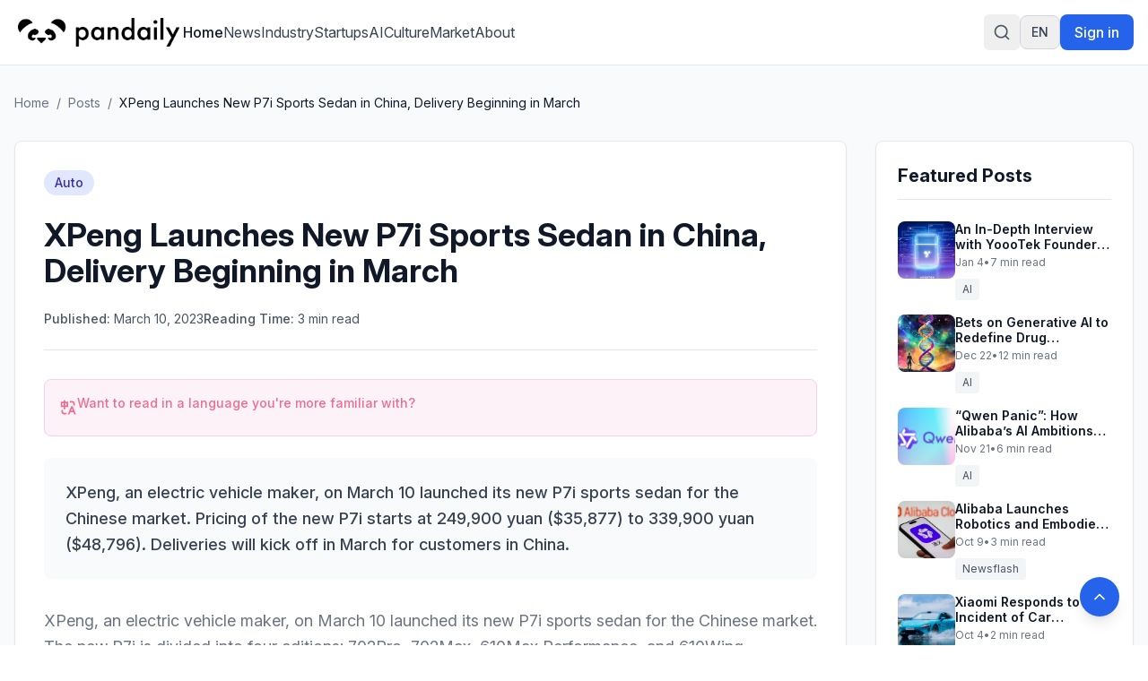

--- FILE ---
content_type: text/html
request_url: https://pandaily.com/xpeng-launches-new-p7i-sports-sedan-in-china-delivery-beginning-in-march/
body_size: 27340
content:
<!DOCTYPE html><html lang="en" dir="ltr"><head><meta charSet="utf-8"/><meta name="viewport" content="width=device-width, initial-scale=1"/><title>XPeng Launches New P7i Sports Sedan in China, Delivery Beginning in March - Pandaily</title><meta name="description" content="XPeng, an electric vehicle maker, on March 10 launched its new P7i sports sedan for the Chinese market. Pricing of the new P7i starts at 249,900 yuan ($35,877) to 339,900 yuan ($48,796). Deliveries will kick off in March for customers in China."/><link rel="canonical" href="https://pandaily.com/xpeng-launches-new-p7i-sports-sedan-in-china-delivery-beginning-in-march"/><meta property="og:image" content="https://assets.pandaily.com/uploads/2023/03/未命名的设计-20.jpg"/><meta name="twitter:image" content="https://assets.pandaily.com/uploads/2023/03/未命名的设计-20.jpg"/><meta property="og:title" content="XPeng Launches New P7i Sports Sedan in China, Delivery Beginning in March"/><meta property="og:type" content="article"/><meta name="twitter:card" content="summary_large_image"/><meta name="twitter:title" content="XPeng Launches New P7i Sports Sedan in China, Delivery Beginning in March"/><meta name="twitter:description" content="XPeng, an electric vehicle maker, on March 10 launched its new P7i sports sedan for the Chinese market. Pricing of the new P7i starts at 249,900 yuan ($35,877) to 339,900 yuan ($48,796). Deliveries will kick off in March for customers in China."/><link rel="stylesheet" href="/assets/tailwind-BaXTH7fR.css"/><link rel="stylesheet" href="/assets/rtl-BCOmrfRK.css"/><link rel="stylesheet" href="https://fonts.googleapis.com/css2?family=Inter:ital,opsz,wght@0,14..32,100..900;1,14..32,100..900&amp;display=swap"/><link rel="manifest" href="/seo-icons/manifest.json"/><link rel="icon" type="image/x-icon" href="/favicon.ico"/><link rel="icon" type="image/png" sizes="16x16" href="/seo-icons/favicon-16x16.png"/><link rel="icon" type="image/png" sizes="32x32" href="/seo-icons/favicon-32x32.png"/><link rel="icon" type="image/png" sizes="96x96" href="/seo-icons/favicon-96x96.png"/><link rel="apple-touch-icon" sizes="57x57" href="/seo-icons/apple-icon-57x57.png"/><link rel="apple-touch-icon" sizes="60x60" href="/seo-icons/apple-icon-60x60.png"/><link rel="apple-touch-icon" sizes="72x72" href="/seo-icons/apple-icon-72x72.png"/><link rel="apple-touch-icon" sizes="76x76" href="/seo-icons/apple-icon-76x76.png"/><link rel="apple-touch-icon" sizes="114x114" href="/seo-icons/apple-icon-114x114.png"/><link rel="apple-touch-icon" sizes="120x120" href="/seo-icons/apple-icon-120x120.png"/><link rel="apple-touch-icon" sizes="144x144" href="/seo-icons/apple-icon-144x144.png"/><link rel="apple-touch-icon" sizes="152x152" href="/seo-icons/apple-icon-152x152.png"/><link rel="apple-touch-icon" sizes="180x180" href="/seo-icons/apple-icon-180x180.png"/><link rel="msapplication-config" href="/seo-icons/browserconfig.xml"/><link rel="alternate" hrefLang="en" href="https://pandaily.com/xpeng-launches-new-p7i-sports-sedan-in-china-delivery-beginning-in-march/"/><link rel="alternate" hrefLang="ar" href="https://ar.pandaily.com/xpeng-launches-new-p7i-sports-sedan-in-china-delivery-beginning-in-march/"/><link rel="alternate" hrefLang="ko" href="https://ko.pandaily.com/xpeng-launches-new-p7i-sports-sedan-in-china-delivery-beginning-in-march/"/><link rel="alternate" hrefLang="es" href="https://es.pandaily.com/xpeng-launches-new-p7i-sports-sedan-in-china-delivery-beginning-in-march/"/><link rel="alternate" hrefLang="x-default" href="https://pandaily.com/xpeng-launches-new-p7i-sports-sedan-in-china-delivery-beginning-in-march/"/><meta name="theme-color" content="#2563eb"/><meta name="apple-mobile-web-app-capable" content="yes"/><meta name="apple-mobile-web-app-status-bar-style" content="default"/><meta name="apple-mobile-web-app-title" content="Pandaily"/><meta name="msapplication-TileColor" content="#2563eb"/><meta name="msapplication-TileImage" content="/seo-icons/ms-icon-144x144.png"/><script>
(function() {
  try {
    // Get theme from localStorage or system preference
    const theme = localStorage.getItem('theme');
    const systemPreference = window.matchMedia('(prefers-color-scheme: dark)').matches ? 'dark' : 'light';
    const preferredTheme = theme || systemPreference;
    
    // Apply theme to document element
    const root = document.documentElement;
    root.classList.remove('light', 'dark');
    
    if (preferredTheme === 'dark') {
      root.classList.add('dark');
    } else {
      root.classList.add('light');
    }
    
    // Store the applied theme back to localStorage to ensure consistency
    localStorage.setItem('theme', preferredTheme);
    
    // Set a data attribute to help React know what theme was applied
    root.setAttribute('data-theme', preferredTheme);
  } catch (e) {
    // Fallback to light theme if anything fails
    document.documentElement.classList.remove('dark');
    document.documentElement.classList.add('light');
    document.documentElement.setAttribute('data-theme', 'light');
  }
})();
</script><script async="" src="https://www.googletagmanager.com/gtag/js?id=G-FZLJC5WJDF"></script><script>
                  window.dataLayer = window.dataLayer || [];
                  function gtag(){dataLayer.push(arguments);}
                  gtag('js', new Date());
                  gtag('config', 'G-FZLJC5WJDF', {
                    page_path: window.location.pathname,
                  });
                </script><script>window.ENV = {"GA_MEASUREMENT_ID":"G-FZLJC5WJDF"};</script></head><body class="h-full bg-white dark:bg-gray-900 text-gray-900 dark:text-gray-100 transition-colors duration-300"><script>((STORAGE_KEY2, restoreKey) => {
    if (!window.history.state || !window.history.state.key) {
      let key2 = Math.random().toString(32).slice(2);
      window.history.replaceState({
        key: key2
      }, "");
    }
    try {
      let positions = JSON.parse(sessionStorage.getItem(STORAGE_KEY2) || "{}");
      let storedY = positions[restoreKey || window.history.state.key];
      if (typeof storedY === "number") {
        window.scrollTo(0, storedY);
      }
    } catch (error2) {
      console.error(error2);
      sessionStorage.removeItem(STORAGE_KEY2);
    }
  })("positions", null)</script><link rel="modulepreload" href="/assets/entry.client-B7sKhcE-.js"/><link rel="modulepreload" href="/assets/jsx-runtime-0DLF9kdB.js"/><link rel="modulepreload" href="/assets/index-Dsk5OEAb.js"/><link rel="modulepreload" href="/assets/components-Bnv698gZ.js"/><link rel="modulepreload" href="/assets/button-BipZKh9Z.js"/><link rel="modulepreload" href="/assets/analytics.client-bPp4IVyd.js"/><link rel="modulepreload" href="/assets/link-utils-BtWZo6MH.js"/><link rel="modulepreload" href="/assets/arrow-right-C2-2FYTw.js"/><link rel="modulepreload" href="/assets/PandailyProLogo-CrFpZy5r.js"/><link rel="modulepreload" href="/assets/external-link-B-iXhpzj.js"/><link rel="modulepreload" href="/assets/auth.client-_arFDVJW.js"/><link rel="modulepreload" href="/assets/root-FcPes_es.js"/><link rel="modulepreload" href="/assets/featured-image-v-I02BlN.js"/><link rel="modulepreload" href="/assets/_slug-Dgh7kvE6.js"/><script>window.__remixContext = {"basename":"/","future":{"v3_fetcherPersist":true,"v3_relativeSplatPath":true,"v3_throwAbortReason":true,"v3_routeConfig":false,"v3_singleFetch":true,"v3_lazyRouteDiscovery":true,"unstable_optimizeDeps":false},"isSpaMode":false};window.__remixContext.stream = new ReadableStream({start(controller){window.__remixContext.streamController = controller;}}).pipeThrough(new TextEncoderStream());</script><script type="module" async="">;
import * as route0 from "/assets/root-FcPes_es.js";
import * as route1 from "/assets/_slug-Dgh7kvE6.js";
window.__remixManifest = {
  "entry": {
    "module": "/assets/entry.client-B7sKhcE-.js",
    "imports": [
      "/assets/jsx-runtime-0DLF9kdB.js",
      "/assets/index-Dsk5OEAb.js",
      "/assets/components-Bnv698gZ.js"
    ],
    "css": []
  },
  "routes": {
    "root": {
      "id": "root",
      "path": "",
      "hasAction": false,
      "hasLoader": true,
      "hasClientAction": false,
      "hasClientLoader": false,
      "hasErrorBoundary": true,
      "module": "/assets/root-FcPes_es.js",
      "imports": [
        "/assets/jsx-runtime-0DLF9kdB.js",
        "/assets/index-Dsk5OEAb.js",
        "/assets/components-Bnv698gZ.js",
        "/assets/button-BipZKh9Z.js",
        "/assets/analytics.client-bPp4IVyd.js",
        "/assets/link-utils-BtWZo6MH.js",
        "/assets/arrow-right-C2-2FYTw.js",
        "/assets/PandailyProLogo-CrFpZy5r.js",
        "/assets/external-link-B-iXhpzj.js",
        "/assets/auth.client-_arFDVJW.js"
      ],
      "css": []
    },
    "routes/$slug": {
      "id": "routes/$slug",
      "parentId": "root",
      "path": ":slug",
      "hasAction": false,
      "hasLoader": true,
      "hasClientAction": false,
      "hasClientLoader": false,
      "hasErrorBoundary": false,
      "module": "/assets/_slug-Dgh7kvE6.js",
      "imports": [
        "/assets/jsx-runtime-0DLF9kdB.js",
        "/assets/link-utils-BtWZo6MH.js",
        "/assets/featured-image-v-I02BlN.js",
        "/assets/index-Dsk5OEAb.js",
        "/assets/analytics.client-bPp4IVyd.js",
        "/assets/components-Bnv698gZ.js"
      ],
      "css": []
    },
    "routes/_index": {
      "id": "routes/_index",
      "parentId": "root",
      "index": true,
      "hasAction": false,
      "hasLoader": true,
      "hasClientAction": false,
      "hasClientLoader": false,
      "hasErrorBoundary": false,
      "module": "/assets/_index-CEkdfUnC.js",
      "imports": [
        "/assets/jsx-runtime-0DLF9kdB.js",
        "/assets/featured-image-v-I02BlN.js",
        "/assets/card-CvU3QKoc.js",
        "/assets/button-BipZKh9Z.js",
        "/assets/index-Dsk5OEAb.js",
        "/assets/link-utils-BtWZo6MH.js",
        "/assets/PandailyProLogo-CrFpZy5r.js",
        "/assets/components-Bnv698gZ.js",
        "/assets/arrow-right-C2-2FYTw.js"
      ],
      "css": []
    }
  },
  "url": "/assets/manifest-6b230c1f.js",
  "version": "6b230c1f"
};
window.__remixRouteModules = {"root":route0,"routes/$slug":route1};

import("/assets/entry.client-B7sKhcE-.js");</script></body></html><!--$--><script>window.__remixContext.streamController.enqueue("[{\"_1\":2,\"_561\":-5,\"_562\":-5},\"loaderData\",{\"_3\":4,\"_310\":311},\"root\",{\"_5\":-5,\"_6\":7,\"_8\":9,\"_16\":17,\"_306\":307},\"user\",\"language\",\"en\",\"languageConfig\",{\"_10\":7,\"_11\":12,\"_13\":14,\"_15\":-5},\"code\",\"name\",\"English\",\"dir\",\"ltr\",\"subdomain\",\"translations\",{\"_18\":19,\"_30\":31,\"_56\":57,\"_76\":77,\"_28\":100,\"_127\":128,\"_139\":140,\"_92\":162,\"_170\":171,\"_82\":176,\"_198\":199,\"_22\":204},\"header\",{\"_20\":21,\"_22\":23,\"_24\":25,\"_26\":27,\"_28\":29},\"home\",\"Home\",\"about\",\"About\",\"signIn\",\"Sign in\",\"signOut\",\"Sign out\",\"search\",\"Search\",\"footer\",{\"_32\":33,\"_34\":35,\"_36\":37,\"_38\":39,\"_40\":41,\"_42\":43,\"_44\":45,\"_46\":47,\"_48\":49,\"_50\":51,\"_52\":53,\"_54\":55},\"tagline\",\"Everything about China's Innovation\",\"description\",\"Pandaily is a tech media based in Beijing. Our mission is to deliver premium content and contextual insights on China's technology scene to the worldwide tech community.\",\"aboutUs\",\"About Us\",\"joinUs\",\"Join Us\",\"contactUs\",\"Contact Us\",\"writeForUs\",\"Write for Us\",\"donateToUs\",\"Donate To Us\",\"partnership\",\"Partnership\",\"trade\",\"Trade\",\"techBuzzChina\",\"TechBuzz China\",\"backToTop\",\"Back to top\",\"copyright\",\"© 2017 - {{year}} Pandaily. All rights reserved.\",\"categories\",{\"_58\":59,\"_60\":61,\"_62\":63,\"_64\":65,\"_66\":67,\"_68\":69,\"_70\":71,\"_72\":73,\"_74\":75},\"news\",\"News\",\"industry\",\"Industry\",\"startups\",\"Startups\",\"ai\",\"AI\",\"culture\",\"Culture\",\"market\",\"Market\",\"gadgets\",\"Gadgets\",\"auto\",\"Auto\",\"gaming\",\"Gaming\",\"common\",{\"_78\":79,\"_80\":81,\"_82\":83,\"_84\":85,\"_86\":87,\"_88\":89,\"_90\":91,\"_92\":93,\"_94\":95,\"_96\":97,\"_98\":99},\"readMore\",\"Read more\",\"loading\",\"Loading...\",\"error\",\"Error\",\"notFound\",\"Not found\",\"goBack\",\"Go back\",\"share\",\"Share\",\"enterHere\",\"Enter here\",\"posts\",\"Posts\",\"previous\",\"Previous\",\"next\",\"Next\",\"minRead\",\"min read\",{\"_101\":102,\"_103\":104,\"_105\":106,\"_107\":108,\"_109\":110,\"_119\":120,\"_121\":122,\"_123\":124,\"_125\":126},\"placeholder\",\"Search articles, categories, tags...\",\"searching\",\"Searching...\",\"close\",\"Close search\",\"tipsTitle\",\"Search Tips:\",\"tips\",{\"_111\":112,\"_113\":114,\"_115\":116,\"_117\":118},\"autoSearch\",\"Search is performed automatically as you type\",\"exactPhrase\",\"Use quotes for exact phrases: \\\"artificial intelligence\\\"\",\"searchScope\",\"Search works across article titles, content, categories, and tags\",\"closeShortcut\",\"to close\",\"noResults\",\"No results found for \\\"{{query}}\\\"\",\"noResultsHint\",\"Try adjusting your search terms or browse our categories\",\"resultsCount\",\"Found {{count}} result for \\\"{{query}}\\\"\",\"resultsCount_plural\",\"Found {{count}} results for \\\"{{query}}\\\"\",\"category\",{\"_129\":130,\"_131\":132,\"_133\":134,\"_135\":136,\"_137\":138},\"title\",\"Category\",\"showing\",\"Showing {{count}} of {{total}} posts in this category\",\"noPosts\",\"No posts found in this category\",\"noPostsDescription\",\"This category doesn't have any published posts yet.\",\"browseAllPosts\",\"Browse All Posts\",\"homepage\",{\"_141\":142,\"_143\":144,\"_145\":146,\"_147\":148,\"_149\":150,\"_151\":152,\"_153\":154,\"_155\":156},\"featuredStory\",\"Featured Story\",\"featuredNews\",\"Featured News\",\"exploreByCategory\",\"Explore by Category\",\"latestNews\",\"Latest News\",\"exploreAllNews\",\"Explore All News\",\"noMorePosts\",\"No more posts to load\",\"loadingMore\",\"Loading more news...\",\"newsletter\",{\"_157\":158,\"_34\":159,\"_160\":161},\"stayUpdated\",\"Stay Updated\",\"Get the latest China tech news delivered to your inbox\",\"subscribe\",\"Subscribe to Newsletter\",{\"_163\":164,\"_131\":165,\"_133\":166,\"_135\":167,\"_94\":95,\"_96\":97,\"_168\":169},\"allPosts\",\"All Posts\",\"Showing {{count}} of {{total}} posts\",\"No posts found\",\"Check back later for new content.\",\"backToAllPosts\",\"Back to All Posts\",\"tag\",{\"_129\":172,\"_131\":173,\"_133\":174,\"_135\":175},\"Tag\",\"Showing {{count}} of {{total}} posts with this tag\",\"No posts with this tag\",\"This tag does not have any published posts yet.\",{\"_177\":178,\"_182\":183,\"_186\":187,\"_190\":191,\"_192\":193,\"_194\":195,\"_196\":197},\"404\",{\"_129\":179,\"_180\":181},\"Page Not Found\",\"message\",\"The page you're looking for doesn't exist or has been moved. Let's get you back on track!\",\"500\",{\"_129\":184,\"_180\":185},\"Server Error\",\"Our servers are having a moment. Our team has been notified and is working to fix this.\",\"general\",{\"_129\":188,\"_180\":189},\"Oops! Something went wrong\",\"We're sorry, but something unexpected happened. Please try again.\",\"backToHome\",\"Back to Home\",\"tryAgain\",\"Try Again\",\"funTitle\",\"Don't worry, this happens to the best of us!\",\"funMessage\",\"While you're here, why not explore our latest articles on China's tech scene? We have amazing insights waiting for you on our homepage.\",\"meta\",{\"_129\":200,\"_34\":201,\"_202\":203},\"Pandaily - China Tech News, AI \u0026 Electric Vehicle Insights\",\"Premier English-language source for Chinese technology news, AI breakthroughs, and electric vehicle developments. Deep insights from Beijing's tech landscape for the global community.\",\"keywords\",\"China tech news, Chinese technology, AI news China, electric vehicles China, Chinese startups, fintech China, Pandaily, TechBuzz China podcast\",{\"_198\":205,\"_209\":210,\"_220\":221,\"_234\":235,\"_281\":282,\"_298\":299},{\"_129\":206,\"_34\":207,\"_202\":208},\"About Pandaily - Premier China Tech News \u0026 Insights\",\"Learn about Pandaily, Beijing's premier English-language media company delivering contextual insights on Chinese technology, business, and innovation to the global community.\",\"Pandaily, China tech news, Chinese technology, TechBuzz China podcast, DecodeChina, Pandata, China business insights\",\"hero\",{\"_129\":211,\"_212\":213,\"_214\":215,\"_216\":217,\"_218\":219},\"About Pandaily\",\"subtitle\",\"Beijing's premier English-language media company delivering contextual insights on Chinese technology, business, and innovation to the global community.\",\"location\",\"Beijing, China\",\"globalAudience\",\"Global Audience\",\"millionsReached\",\"Millions Reached\",\"whoWeAre\",{\"_129\":222,\"_34\":223,\"_224\":225},\"Who We Are\",\"Pandaily is a Beijing-based media company equipped with a deep understanding of China's technology landscape and the unicorns that drive its innovation. Our mission is to deliver premium content with contextual insights on Chinese technology, business, sports, and culture to the worldwide community.\",\"stats\",{\"_226\":227,\"_228\":229,\"_230\":231,\"_232\":233},\"productLines\",\"Product Lines\",\"reach\",\"Reach\",\"podcast\",\"Podcast\",\"events\",\"Events\",\"whatWeDo\",{\"_129\":236,\"_212\":237,\"_238\":239,\"_252\":253,\"_267\":268},\"What We Do\",\"Pandaily operates three core product lines designed to bridge the gap between China's dynamic tech ecosystem and the global community.\",\"onlineContent\",{\"_129\":240,\"_241\":242,\"_230\":245,\"_248\":249},\"Online English Content\",\"pandaily\",{\"_129\":243,\"_34\":244},\"Pandaily.com\",\"Our website publishes English content on industrial insights, tech company moves, product reviews, and cultural pieces with a focus on North American and Asian readers.\",{\"_129\":246,\"_34\":247},\"TechBuzz China Podcast\",\"Weekly insights from China experts Rui Ma \u0026 Ying-Ying Lu, uncovering unique perspectives on Chinese tech news that don't make it into English coverage.\",\"video\",{\"_129\":250,\"_34\":251},\"Pandaily Video Series\",\"In-depth reviews of smart devices and insider exploration of China's tech scene for all technology enthusiasts.\",\"community\",{\"_129\":254,\"_255\":256},\"Community Connection\",\"decodeChina\",{\"_129\":257,\"_34\":258,\"_259\":260},\"DecodeChina\",\"A one-week intensive immersion into China's tech scene, occurring bi-monthly to broaden participants' understanding through:\",\"items\",{\"_261\":262,\"_263\":264,\"_265\":266},\"visits\",\"Company visits and networking\",\"courses\",\"Pandaily-designed courses\",\"workshops\",\"Workshops and cultural excursions\",\"data\",{\"_129\":269,\"_270\":271},\"Data Service\",\"pandata\",{\"_129\":272,\"_34\":273,\"_259\":274},\"Pandata\",\"A comprehensive database containing information on China's most influential tech companies, including:\",{\"_275\":276,\"_277\":278,\"_279\":280},\"overviews\",\"Company overviews\",\"biographies\",\"Executive team biographies\",\"stories\",\"Origin stories and developments\",\"byTheNumbers\",{\"_129\":283,\"_34\":284,\"_224\":285},\"By the Numbers\",\"As one of the most popular sources for the international community to learn about China, Pandaily has reached millions around the globe. Though our subscribers hail from all corners of the world, our goal is persistent: to break through the language barrier and strengthen our readers' understanding of China.\",{\"_286\":287,\"_288\":289,\"_290\":291,\"_292\":293,\"_294\":295,\"_296\":297},\"millions\",\"Millions\",\"millionsLabel\",\"Global Readers Reached\",\"weekly\",\"Weekly\",\"weeklyLabel\",\"Podcast Episodes\",\"global\",\"Global\",\"globalLabel\",\"Subscriber Community\",\"cta\",{\"_129\":300,\"_34\":301,\"_302\":303,\"_304\":305},\"Join Our Community\",\"Stay connected with China's evolving tech landscape through our comprehensive coverage and expert insights.\",\"readLatestNews\",\"Read Latest News\",\"listenToPodcast\",\"Listen to Podcast\",\"ENV\",{\"_308\":309},\"GA_MEASUREMENT_ID\",\"G-FZLJC5WJDF\",\"routes/$slug\",{\"_312\":313,\"_373\":374,\"_6\":7},\"post\",{\"_314\":315,\"_129\":316,\"_317\":318,\"_319\":320,\"_321\":322,\"_323\":324,\"_325\":326,\"_327\":328,\"_329\":330,\"_331\":332,\"_6\":7,\"_333\":334,\"_335\":-5,\"_336\":337,\"_338\":339,\"_56\":340,\"_346\":347,\"_365\":-5,\"_366\":-5,\"_367\":368,\"_369\":370,\"_371\":372},\"documentId\",\"bpzb0zkjqlvs41bvp412p7o0\",\"XPeng Launches New P7i Sports Sedan in China, Delivery Beginning in March\",\"slug\",\"xpeng-launches-new-p7i-sports-sedan-in-china-delivery-beginning-in-march\",\"excerpt\",\"XPeng, an electric vehicle maker, on March 10 launched its new P7i sports sedan for the Chinese market. Pricing of the new P7i starts at 249,900 yuan ($35,877) to 339,900 yuan ($48,796). Deliveries will kick off in March for customers in China.\",\"content\",\"\u003c!-- wp:paragraph --\u003e\\n\u003cp\u003eXPeng, an electric vehicle maker, on March 10 launched its \u003ca href=\\\"https://www.xiaopeng.com/p7i.html?reserve_source=168801\\\"\u003enew P7i sports sedan\u003c/a\u003e for the Chinese market. The new P7i is divided into four editions: 702Pro, 702Max, 610Max Performance, and 610Wing Performance, with pricing starting at 249,900 yuan ($35,877) to 339,900 yuan ($48,796). Deliveries will kick off in March for customers in China.\u003c/p\u003e\\n\u003c!-- /wp:paragraph --\u003e\\n\\n\u003c!-- wp:paragraph --\u003e\\n\u003cp\u003eThe new P7i is equipped with XPeng’s proprietary XNGP architecture, its most advanced all-scenario driver assistance system, capable of performing city navigation guided pilot (NGP), enhanced highway NGP and lane centering control functions, as well as the industry’s first mass-produced cross-level parking assistance valet parking assist.\u003c/p\u003e\\n\u003c!-- /wp:paragraph --\u003e\\n\\n\u003c!-- wp:paragraph --\u003e\\n\u003cp\u003eThe vehicle's capabilities are supported by a superior hardware platform, consisting of dual-LiDAR units and dual NVIDIA DRIVE Orin-X SoCs capable of up to 508 TOPS of computing power (MAX \u0026amp; WING versions) – a 17-fold increase from the previous models. Powered by a 31-sensor architecture with an enhanced 360° perception capability, the P7i is designed to achieve L4 ADAS functions in certain scenarios.\u003c/p\u003e\\n\u003c!-- /wp:paragraph --\u003e\\n\\n\u003c!-- wp:image {\\\"id\\\":156120,\\\"sizeSlug\\\":\\\"full\\\",\\\"linkDestination\\\":\\\"none\\\"} --\u003e\\n\u003cfigure class=\\\"wp-block-image size-full\\\"\u003e\u003cimg src=\\\"https://assets.pandaily.com/uploads/2023/03/未命名的设计-1-24.jpg\\\" alt=\\\"\\\" class=\\\"wp-image-156120\\\"/\u003e\u003cfigcaption class=\\\"wp-element-caption\\\"\u003e(Source: XPeng)\u003c/figcaption\u003e\u003c/figure\u003e\\n\u003c!-- /wp:image --\u003e\\n\\n\u003c!-- wp:paragraph --\u003e\\n\u003cp\u003eWith a Qualcomm Snapdragon SA8155P chipset powering XPeng's proprietary Xmart OS 4.0 operating system, the P7i’s all-scenario voice assistance 2.0 provides real-time, continuous voice command recognition, covering all four seating positions within the cockpit. Control and driving experience are optimized through a surrounding reality dashboard display, which provides a 360° simulation of the surrounding road and environmental conditions.\u003c/p\u003e\\n\u003c!-- /wp:paragraph --\u003e\\n\\n\u003c!-- wp:paragraph --\u003e\\n\u003cp\u003eThe P7i has the highest peak torque in its class at 757 Nm, and accelerates in just 3.9s from 0 to 100 km/h (610MAX \u0026amp; 610WING Performance versions). The four-wheel drive torque distribution system can transfer four-wheel torque in about 20 ms. With up to 702 km CLTC range, the P7i can fast charge to secure another 240 km of range in just ten minutes.\u003c/p\u003e\\n\u003c!-- /wp:paragraph --\u003e\\n\\n\u003c!-- wp:paragraph --\u003e\\n\u003cp\u003e\u003cstrong\u003eSEE ALSO: \u003ca href=\\\"https://pandaily.com/xpeng-in-car-app-requires-user-facial-recognition-using-outside-camera/\\\"\u003eXPeng In-car App Requires User Facial Recognition Using Outside Camera\u003c/a\u003e\u003c/strong\u003e\u003c/p\u003e\\n\u003c!-- /wp:paragraph --\u003e\\n\\n\u003c!-- wp:paragraph --\u003e\\n\u003cp\u003eThe P7i’s streamlining has lowered the drag coefficient to just 0.236 Cd, while the 33.3-meter braking distance at 100km/h is secured with Brembo four-wheel brake hubs and front mounted Brembo four-piston calipers.\u003c/p\u003e\\n\u003c!-- /wp:paragraph --\u003e\\n\\n\u003c!-- wp:paragraph --\u003e\\n\u003cp\u003eThe performance of the P7i is further optimized by an X-HP 2.0 integrated thermal management system. With a maximum cooling capacity of 8.5kW, the new P7i can easily maintain a speed of 190km/h for 30 minutes continuously. Finally, the X-HP 2.0 system optimizes driving range by as much as 15% in winter conditions.\u003c/p\u003e\\n\u003c!-- /wp:paragraph --\u003e\",\"publishedDate\",\"2023-03-10T17:30:00.000Z\",\"featured\",false,\"viewCount\",0,\"readingTime\",3,\"status\",\"draft\",\"originalWordPressId\",156115,\"featuredImage\",\"featuredImageUrl\",\"https://assets.pandaily.com/uploads/2023/03/未命名的设计-20.jpg\",\"gallery\",[],[341],{\"_314\":342,\"_11\":73,\"_317\":72,\"_343\":344,\"_34\":345},\"sxqv5wtxm67bt4hbdptijger\",\"color\",\"#000000\",\"\",\"tags\",[348,353,357,361],{\"_314\":349,\"_11\":350,\"_317\":351,\"_343\":352,\"_34\":345},\"j45fwu61bg7hx57fo10s37oq\",\"China\",\"china\",\"#6366f1\",{\"_314\":354,\"_11\":355,\"_317\":356,\"_343\":352,\"_34\":345},\"iu4zfztr71ik7rq5k7sxph8c\",\"Electric Sedans\",\"electric-sedans\",{\"_314\":358,\"_11\":359,\"_317\":360,\"_343\":352,\"_34\":345},\"amnupjea7p0z489uft1gdef7\",\"automotive industry\",\"automotive-industry\",{\"_314\":362,\"_11\":363,\"_317\":364,\"_343\":352,\"_34\":345},\"a27csecjx8sqir4b4lif5rua\",\"XPeng Motors\",\"xpeng-motors\",\"seo\",\"externalVideo\",\"createdAt\",\"2025-06-24T22:40:18.070Z\",\"updatedAt\",\"2025-06-24T23:50:37.923Z\",\"publishedAt\",\"2025-06-24T23:50:37.953Z\",\"featuredPosts\",[375,423,470,503,536],{\"_314\":376,\"_129\":377,\"_317\":378,\"_319\":379,\"_321\":380,\"_323\":381,\"_325\":382,\"_327\":328,\"_329\":383,\"_331\":384,\"_6\":7,\"_333\":-5,\"_335\":385,\"_336\":-5,\"_56\":396,\"_346\":399,\"_365\":-5,\"_366\":-5,\"_367\":420,\"_369\":421,\"_371\":422},\"m2ls6jkk0pyidxc7zympvyt4\",\"An In-Depth Interview with YoooTek Founder Xiao Ruizhe\",\"an-in-depth-interview-with-yooo-tek-founder-xiao-ruizhe\",\"In an era defined by constant notifications and information overload, startup YoooTek is attempting a softer, more human-centered approach to technology.\",\"In an era defined by constant notifications and information overload, startup YoooTek is attempting a softer, more human-centered approach to technology. Rooted in the engineering and robotics foundation of publicly listed company [Yijiahe](https://en.yijiahe.com/) (603666.SH), YoooTek is built around a simple but ambitious idea: **technology should help people feel seen, understood, and supported.**\\n\\nThat philosophy takes concrete form in YoooTek’s first product, AI ONE—a compact AI device that magnetically attaches to the back of a smartphone. Rather than functioning as yet another screen or app, AI ONE acts as a physical switch for “information minimalism.” Paired with its companion app, it creates a buffer between users and their phones, redefining how information is received, filtered, and prioritized.\\n\\n![AI ONE.jpg](https://cms-image.pandaily.com/AI_ONE_fb41e17b34.jpg)\\n\\nAI ONE combines two core functions. The first is notification curation, designed to filter noise from constant message streams. Instead of confronting users with endless unread badges, the device distills what truly matters and signals urgency through a simple light—if it doesn’t light up, the message can wait. The second function, called “Flash Insight,” serves as a lightweight external memory. Users can record short voice notes at any moment, which AI automatically organizes into structured notes or to-do items—no screens, no apps, no friction.\\n\\nBehind AI ONE is YoooTek’s deep integration of multimodal perception, natural language understanding, and emotional computation. Drawing on years of robotics and intelligent systems experience, the team has developed technologies that not only interpret what users say, but how they say it—quietly embedding complex AI beneath a calm, non-intrusive interface.\\n\\nIn the following interview, YoooTek founder Xiao Ruizhe explains why selling a product is ultimately about shaping user mindset, why AI ONE had to be hardware rather than software, and why restraint—not novelty—is the key to building meaningful AI products.\\n\\n![AI ONE founder.png](https://cms-image.pandaily.com/AI_ONE_founder_5051f7483d.png)\\n\\n## Q\u0026A\\n\\n### Q: You’ve said that “selling a product is essentially selling a state of mind.” What do you mean by that?\\n\\n**Xiao Ruizhe:** I believe selling a product is fundamentally about selling a state of mind. Consumers do not make purchasing decisions based on specifications, but on their identification with a particular way of life or sense of self. What ultimately matters is not the feature set itself, but what owning that product represents to the user. When someone decides to buy it, they are also making a statement about who they are and how they want to live. That’s why, when defining a product, the first question shouldn’t be about functionality, but about why someone would want it in their life in the first place.\\n\\n### Q: Why did you decide to build a consumer-facing product at Yijiahe?\\n\\n**Xiao:** On one hand, Yijiahe wanted to explore consumer products. On the other hand, I was already thinking about doing something consumer-facing that deeply integrates AI. When we first met, we didn’t rush into discussing what to build. For me, finding the right partners matters more than deciding on the product itself. If people are aligned in how they think and how they work, the product direction will eventually emerge.\\n\\n### Q: Why did you almost completely abandon the first product concept?\\n\\n**Xiao:** The first version was closer to a large AI toy. Technically, it incorporated various sensors and components, but we hadn’t answered a fundamental question: what actually defines a good AI product? If you don’t understand that, the product inevitably relies on novelty. Once the novelty wears off, there’s nothing left. That’s why I chose to delay the launch rather than push something out prematurely.\\n\\n### Q: What changed your understanding of companion-style AI products?\\n\\n**Xiao:** I gradually realized that language itself is an extremely low-bandwidth form of interaction. Real human interaction is high-context—it constantly adapts through expressions, emotions, and subtle behavioral cues. If an AI companion cannot read context, it’s almost impossible for it to work well. Pure conversation, by itself, is not enough to create a meaningful sense of companionship.\\n\\n### Q: Is that why emotion recognition and visual perception became so important to you?\\n\\n**Xiao:** Yes. Micro-expressions are a core part of how humans read each other, and from a technical standpoint that means high-frame-rate visual perception. Without enough contextual data, the experience simply breaks down. If the system cannot perceive subtle emotional changes, it will always respond in a shallow or inappropriate way. These valuable explorations will gradually take shape in our future products.\\n\\n### Q: Bringing it back to AI ONE—what problem does it fundamentally solve?\\n\\n**Xiao:** At its core, AI One is designed to address information overload. We want to place a physical buffer between users and their phones. The idea is simple: if the light doesn’t turn on, you don’t need to check your phone. That single signal allows people to regain focus without constantly second-guessing whether they’re missing something important.\\n\\n### Q: Why did this have to be a hardware product instead of an app?\\n\\n**Xiao:** There are two reasons. The first is system-level constraints. The second is logic. You can’t claim to help users filter information while still forcing them to see everything on their screens. That contradiction only disappears when there’s a separate physical layer that takes over part of the decision-making process.\\n\\n### Q: Why did you choose light as the primary interaction mechanism?\\n\\n**Xiao:** We ruled out sound because most phones are kept on silent. We also ruled out vibration, because when a device is attached to a phone, you can’t tell which one is vibrating. Light turned out to be the most restrained and effective option—it delivers information without demanding attention.\\n\\n### Q: Why limit voice recording to 60 seconds?\\n\\n**Xiao:** Because we don’t want to become a meeting tool. Once you allow long recordings, the product starts drifting toward professional software. AI ONE is meant to be a personal, always-with-you assistant—something lightweight enough to fit naturally into everyday life.\\n\\n### Q: Why was it so important to price AI ONE in the hundred-yuan range?\\n\\n**Xiao:** At this price point, decision friction drops to its lowest level. Users don’t overthink the purchase. For me, it matters more that AI ONE becomes a foundational product—one that can enter as many people’s lives as possible and allow the broader public to experience a new form of AI-driven interaction and convenience—than optimizing short-term hardware margins.\\n\\n### Q: How do you approach user data and privacy?\\n\\n**Xiao:** There is a hard line we won’t cross: we will never sell user data to third parties. Once you cross that line, you lose your foundation. Trust is the only reason users are willing to let AI into their daily lives, and that trust collapses instantly if data becomes a commodity. But promises alone are not enough. To address users’ concerns about security, we developed a novel data-asset ownership architecture—the Glass-Box Trusted Privacy Computing Architecture. Its core logic is a shift from trust based on promises to trust verified by architecture.\\n\\n### Q: How do you view recent AI phone experiments like ByteDance’s?\\n\\n**Xiao:** They’re interesting demos, but not restrained enough. If you break existing commercial rules, something may work in the short term, but the ecosystem will eventually push back. Sustainable products have to innovate within rules, not by ignoring them. Our path is different from theirs. We pursue sustainable innovation within existing ecosystems and rules, rather than disrupting or breaking them. One advantage of this approach is that ecosystem players built up over many years can become partners who move forward alongside us.\\n\\n### Q: Looking five or ten years ahead, what defines success for you?\\n\\n**Xiao:** If we’re still alive, that’s success. If you don’t survive, nothing else really matters. In an industry that changes this fast, longevity is the only proof that your direction was right.\",\"2026-01-04T14:35:34.909Z\",true,7,\"published\",{\"_314\":386,\"_387\":388,\"_389\":345,\"_390\":391,\"_392\":393,\"_394\":395},\"dmmw8v2daslaeefp76dtfco1\",\"url\",\"https://cms-image.pandaily.com/IMG_0598_566b8573c8.JPG\",\"alternativeText\",\"caption\",\"YoooTek AI One\",\"width\",2730,\"height\",1535,[397],{\"_314\":398,\"_11\":65,\"_317\":64,\"_343\":344,\"_34\":345},\"ou7tkn9cq6eba9jr68hqiwch\",[400,404,408,412,416],{\"_314\":401,\"_11\":402,\"_317\":403,\"_343\":352,\"_34\":-5},\"nb97mhajkwkyfyoybduz225y\",\"Yijiahe\",\"yijiahe\",{\"_314\":405,\"_11\":406,\"_317\":407,\"_343\":352,\"_34\":-5},\"adtw7uiflf4yiigny2dgrb2r\",\"YoooTek\",\"yooo-tek\",{\"_314\":409,\"_11\":410,\"_317\":411,\"_343\":352,\"_34\":345},\"cioqpkdtdi1m78uxfpyrckvh\",\"Artificial Intelligence\",\"artificial-intelligence\",{\"_314\":413,\"_11\":414,\"_317\":415,\"_343\":352,\"_34\":345},\"ejpm9snjpxhw17gfjgugw1qx\",\"Chinese Brands\",\"chinese-brands\",{\"_314\":417,\"_11\":418,\"_317\":419,\"_343\":352,\"_34\":-5},\"qj8wznxhxz877vp5stkozhua\",\"Technologies\",\"technologies-1\",\"2026-01-04T13:13:29.118Z\",\"2026-01-04T14:35:34.689Z\",\"2026-01-04T14:35:34.822Z\",{\"_314\":424,\"_129\":425,\"_317\":426,\"_319\":427,\"_321\":428,\"_323\":429,\"_325\":382,\"_327\":328,\"_329\":430,\"_331\":384,\"_6\":7,\"_333\":-5,\"_335\":431,\"_336\":-5,\"_56\":436,\"_346\":442,\"_365\":-5,\"_366\":-5,\"_367\":467,\"_369\":468,\"_371\":469},\"e31oem9rg7p06lj5agyg97pd\",\"Bets on Generative AI to Redefine Drug Discovery——IntelliGenAI and Their Foundation Model Approach \",\"bets-on-generative-ai-to-redefine-drug-discovery-intelli-gen-ai-and-their-foundation-model-approach\",\"IntelliGenAI's IntelliFold foundation model represents a promising breakthrough in generative AI for structural biology, achieving performance comparable to or surpassing AlphaFold 3, with controllable features poised to accelerate drug discovery and redefine scientific research paradigms.\",\"For decades, new drug development has been constrained by the notorious “double ten” rule: a 10-year timeline, $1 billion in costs, and barely a 10% success rate for bringing a new therapy to market. A newly founded Generative science startup, IntelliGenAI, believes it can upend that paradigm. By leveraging cutting-edge generative AI in structural biology, IntelliGenAI aims to dramatically accelerate drug discovery and improve success odds. The company recently closed an angel funding round reportedly in the “tens of millions of US dollars” to advance its technology and is gearing up for growth.\\n\\n### Merging Structural Biology with Generative AI\\n\\nIntelliFold’s（which is the foundation model released by the company ） core innovation is a generative AI model for 3D biomolecular structure prediction. In essence, the startup has built a large-scale “base model” akin to DeepMind’s AlphaFold-3, but with broader capabilities tailored for drug R\u0026D like affinity and allosteric site. The IntelliFold model can predict how different biological molecules – proteins, DNA/RNA, small-molecule drugs, ions, etc. – interacts with each other in three-dimensional space with high precision. According to a early version open technical report from the company, IntelliFold’s performance on key protein-structure benchmarks is on par with Google DeepMind’s latest AlphaFold 3, and the latest Pro version of the model has already been shown to comprehensively surpass AF-3 on public test datasets. This means the model not only computes protein folding, but can also anticipate binding conformations and even estimate binding affinity between a protein and a prospective drug molecule – a crucial metric for virtual screening .\\n\\nA major feature of IntelliFold’s system is its controllability. By applying lightweight, trainable adapters, the base model can be guided toward specific tasks . For example, it can focus on predicting allosteric conformational changes – the subtle shape shifts a protein undergoes when a molecule binds to a distant site – without losing accuracy on the primary conformation . “Given a specific protein sequence, the IntelliFold model can predict its binding conformation and mode with a small molecule,” explains Ronald Sun, president of the company, highlighting a key capability that addresses a clear market need in drug discovery. Beyond structure alone, the model can output an affinity value for the binding, potentially boosting the efficiency and accuracy of drug screening by orders of magnitude. These advances provide pharmaceutical researchers with a powerful tool to design and evaluate new therapeutic molecules far more efficiently than before.\\n\\nThe IntelliFold platform was developed in-house by the startup IntelliGenAI, which was initiated by 2 college mates in late 2024 amid a surge of interest in generative AI ventures . Ronald Sun, IntelliFold’s President, is a former tech venture investor who spent years backing frontier technology projects to win before deciding to build one himself . The chief scientist, Siqi Sun, is a Fudan University researcher who previously worked at Microsoft’s headquarter research labs in Seattle , specializing in advanced large-language models for years after won \\\"SOTA\\\" in structure prediction on CASP12(Critical Assessment of Structure Prediction, 2016) . The larger founding team’s uncommon mix of AI expertise and structural biology know-how enabled them to create a sophisticated prediction model from the ground up, rather than just wrapping existing tools. Most team members have dual backgrounds in computational biology and deep learning, which Ronald notes was critical for developing their own large model for scientific research. An early version of IntelliFold’s server has already been made available to collaborators and testers, showcasing the technology’s potential in real-world drug discovery projects.\\n\\n### “Generative Science” – A New Research Paradigm\\n\\nIntelliFold’s approach exemplifies what Ronald Sun calls “generative science” – applying generative AI to scientific discovery in ways that fundamentally differ from the traditional research paradigm. For centuries, science has advanced through the painstaking process of formulating theories, deriving equations, and experimentally verifying each step . In drug development, for instance, researchers normally must identify a biological target, design a molecule, and iteratively test and tweak hypotheses in the lab. Generative AI offers a radically different path: instead of explicitly mapping out every molecular interaction with first-principles physics and chemistry, the AI model is trained on massive datasets of sequences, structures, and experimental results. It can then directly generate plausible solutions or predictions, even without a perfect human understanding of every mechanism .\\n\\nAccording to Ronald, this data-driven generative method can yield outcomes that are “relatively accurate(compared with ground truths), but absolutely faster and broader” in scope compared to traditional techniques. In other words, a well-trained model might not explain why a particular protein folds or binds the way it does, but it can predict what will happen much more quickly and across vastly more possibilities than any lab could test manually, and is currently one of the most effective and leading approaches for tackling harder and more complex binding problems, such as so-called undruggable targets. The true dawn of this generative science approach was marked by DeepMind’s AlphaFold2, which in 2020 solved the decades-old problem of predicting protein 3D structures from amino acid sequences . AlphaFold3 (announced in 2024) extended that capability to model interactions between proteins and other molecules like nucleic acids, small compounds, and even antibodies  – opening the door for AI to guide drug discovery in a meaningful way.\\n\\nNow, startups like IntelliFold are pushing this trend further. “We’re seeing a potential shift in the first principles of scientific research,” Ronald says of the generative AI wave. “For the first time, it may be possible to expand human scientific knowledge ten times faster and broader, even without fully interpretable models for every step.” Ronald expects that harnessing AI in this way could boost research efficiency by at least an order of magnitude and allow scientists to explore options that were previously infeasible. In the pharmaceutical context, he notes, an GenAI-driven paradigm could drastically shorten the discovery cycle and reduce costs per new drug candidate. Success rates might improve “several-fold,” as advanced models uncover viable drug hits that human experts might overlook. By applying generative models directly to scientific exploration, IntelliFold hopes to turn what was once a slow, linear process into something more akin to rapid prototyping – testing countless virtual compounds and scenarios  with unprecedented accuracy in silico with only the most promising ones moving to physical trials.\\n\\n### Chasing SOTA  by surfing the scaling  law\\n\\nAlongside symbolic language intelligence and  physical world intelligence, scientific intelligence that capture representations of natural laws and deep underlying regularities constitute the third top-level pillar of Artificial General Intelligence (AGI). Across a wide range of natural science domains—spanning the extremely concrete and the extremely abstract, the macroscopic and the microscopic—there exist objective structures that can be formalized, systematized, and ultimately operationalized as tools.\\n\\nHistorically, mathematical principles and empirical scientific experimentation were the primary means by which humanity explained natural forces and unlocked productivity, guiding sustained and transformative progress. However, since the advent of AlphaFold2 (AF-2), a new race toward state-of-the-art (SOTA) performance has emerged—one in which competition between models themselves has become the principal arena of intellectual rivalry.\\n\\nThe CASP competition, which had seen only incremental advances over several decades, entered a new phase at CASP12 in 2016 with the introduction of convolutional neural networks, and was ultimately brought to a decisive turning point at CASP14, where AlphaFold2 effectively solved the long-standing problem of single-protein structure prediction at near-experimental accuracy.\\n\\nWhile years of progress in monomeric structure prediction—culminating in AF-2—have been of profound scientific significance and provided industry with far superior starting points for downstream research, they remain insufficient for one of the most critical challenges in early-stage drug discovery: co-folding. In this domain, the industry has long lacked a solution that simultaneously offers reliable interaction awareness and high-throughput efficiency.\\n\\nThe formal release of AlphaFold3 in 2024, with its generative-AI-based capability for complex and composite structure prediction, marked a major inflection point in the industrial value of biological foundation models. Its breakthroughs in predicting structures of diverse molecular complexes—including antigen–antibody systems and protein–small-molecule interactions—opened a new chapter. Building on this capability, AlphaFold-related platforms secured multiple landmark partnerships with multinational pharmaceutical companies such as Novartis and Eli Lilly, involving upfront payments in the tens of millions of US dollars and total deal values ranging from USD 1–2 billion.\\n\\nIn parallel, replication efforts and exploratory improvements have rapidly followed. Yet due to the exceptionally high barrier to entry, requiring deep expertise in both large-scale generative models and structural biology, progress has been incremental rather than explosive. Recent benchmark studies—such as the newly published FoldBench benchmark—have revealed meaningful overall progress in this direction, while also highlighting that current SOTA methods still have considerable room for improvement on certain tasks.\\n\\nUsing biology as a representative example, it has become increasingly clear that how domain-specific scientific data and knowledge are tokenized and mapped into generative AI architectures is now the foundational and defining problem of Generative Science. Once domain science has been successfully tokenized and its feasibility validated, the next imperative is scaling—a process that demands iterative advances in model architecture and infrastructure.\\n\\nGenerative science is not simply about stacking more Transformer blocks. To build more powerful and effective models, researchers need a deep understanding of both domain-specific science and model architectures themselves, in order to find the right scaling directions. Otherwise, merely piling on more compute and data will still fail to achieve good results.\\n\\nThis process—scaling toward higher-capacity, higher-efficiency models, achieving stronger performance, integrating increasingly concrete problem settings and scenario-specific data, and forming a self-reinforcing dynamic flywheel of iteration—is rapidly emerging as the standard methodology of Generative Science.\\n\\nAt the same time, this methodology is expanding quickly beyond biology. Led by organizations such as DeepMind, innovators are actively applying the transformative potential of Transformers and generative-science principles to domains including, but not limited to, climate modeling, materials science, and nuclear fusion control.\\n\\n### IntelligenAI: Timeline and Innovations\\n\\nBuilding upon architectural innovations and algorithmic evolution within GenAI frameworks, according to their [update released](https://arxiv.org/abs/2507.02025) in 2025 summer , IntelligenAI had delivered a series of results that are on par with, or in some cases surpass, AlphaFold3 and current industry SOTA: \\n\\n1. The Pro version outperforms AlphaFold3 across multiple key metrics.\\n![01.PNG](https://cms-image.pandaily.com/01_7aebad9b6f.PNG)\\n2. By inserting LoRA adapters, the model achieves not only excellent performance in canonical (orthosteric) binding scenarios, but also exceptional capability in directed control tasks, including allosteric site targeting, pocket-guided folding, and epitope-guided folding.\\n![02.png](https://cms-image.pandaily.com/02_a9c496b7b2.png)\\n3. One of the world’s first foundation models to achieve GenAI-based affinity prediction, demonstrating significantly superior SOTA performance across multiple datasets.\\n![03.png](https://cms-image.pandaily.com/03_27b1bc8739.png)\\n4. Among the validated and effective improvements currently under development (in internal testing, not yet publicly deployed), more than half stem from fundamental rethinking of model architecture and training paradigms, rather than from data scale alone—an approach expected to yield substantial performance gains in the next major release.\\n \\n### Racing to Revolutionize Drug Discovery by generative AI \\n\\nIntelliFold is launching its platform at a time of fierce global competition in AI-driven biotech. The potential to revolutionize drug discovery has attracted not only scientists but also tech giants and venture capital on a massive scale. In early 2024, for example, Alphabet’s DeepMind spun out Isomorphic Labs, which quickly inked partnership deals with pharma majors Lilly and Novartis to co-develop new therapies using AlphaFold’s AI capabilities . Those deals carried hefty upfront payments ($37.5–45 million each) – a strong validation that pharmaceutical companies see real value in generative models for drug design . Another startup in the field, Chai Discovery raised over $200 million with backing from notable AI figures (including OpenAI and Anthropic). And in the past year, a high-profile new venture involving leading scientists even secured a record $1.5 billion in initial funding – signaling the tremendous optimism around AI’s potential in life sciences.\\n\\nCompared with the last wave of AIDD in Greater China years ago, IntelliFold represents a new wave of biotech innovation that leverages the area's new emerging strengths in both generative artificial intelligence and pharmaceutical research industrial capabilities. The company’s progress has already drawn attention in domestic media, with observers calling IntelliFold’s success a sign of the “huge potential of GenAI engine in early stage biomedicine”. Rather than court widespread hype, however, the company prefers to engage specialized industry audiences and experts ahead, focusing on tangible scientific and commercial milestones. In the coming months, besides the launch of IntelliFold new version early 2026 , the Company alsoplans to collaborate with major drug companies and research institutions to validate and refine its AI models on real-world R\u0026D projects. By contributing valuable early-stage drug candidates and continuously upgrading its IntelliFold platform, the startup aims to help raise the overall efficiency and success rate of drug development in the industry.\\n\\n“We see enormous opportunities in this space because it’s an industry with high value but very low efficiency,” Ronald says, “If our generative AI approach can cut ten-year timelines down to a few years, and turn 10% success odds into 20%, it will transform what is possible in biotech.And it will be the triumph of the new forged demension of ”Principles of Natural Philosophy“, unfold by generative intelligence. Definitely it would also benefit domine science itself a lot, already started in biology，and other domains would soon echo and push this into a grand symphony of generative science from a skilled sonata of AI-Biotech” . While such goals will take time to fully realize, the trajectory is set. With its blend of AI prowess and scientific insight, IntelliFold is ambitiously positioning itself to turn the double-ten dilemma on its head – potentially ushering in a new era where designing a drug is more like designing a computer chip, and breakthroughs come at the pace of machines rather than human labor  . The race to revolutionize drug discovery is on, and IntelliFold is one of the young contenders betting that generative AI can deliver the quantum leap that researchers and patients have been waiting for.\",\"2025-12-22T05:00:00.000Z\",12,{\"_314\":432,\"_387\":433,\"_389\":-5,\"_390\":-5,\"_392\":434,\"_394\":435},\"y0neqxz51pjhwks1m5erlg9t\",\"https://cms-image.pandaily.com/ai_blog_master_1_dfb244fb08.jpg\",1200,686,[437,438],{\"_314\":398,\"_11\":65,\"_317\":64,\"_343\":344,\"_34\":345},{\"_314\":439,\"_11\":440,\"_317\":441,\"_343\":344,\"_34\":-5},\"nd7u5jlcbw44fqibmzu4ckhw\",\"Technology\",\"technology\",[443,447,451,455,459,463],{\"_314\":444,\"_11\":445,\"_317\":446,\"_343\":352,\"_34\":-5},\"bkk28pbefi5317twofp6kqr2\",\"IntelliGenAI\",\"intelli-gen-ai\",{\"_314\":448,\"_11\":449,\"_317\":450,\"_343\":352,\"_34\":-5},\"y35b6440kzibhdkhl24t45k8\",\"AlphaFold\",\"alpha-fold\",{\"_314\":452,\"_11\":453,\"_317\":454,\"_343\":352,\"_34\":-5},\"nmnuq3qyha9kt1vr5t15ub4z\",\"IntelliFold\",\"intelli-fold\",{\"_314\":456,\"_11\":457,\"_317\":458,\"_343\":352,\"_34\":345},\"i6h2n9s03oi523j5w8vtcytg\",\"drug research\",\"drug-research\",{\"_314\":460,\"_11\":461,\"_317\":462,\"_343\":352,\"_34\":-5},\"r99axkta2ysvj55205r1mgi6\",\"ChinaTech\",\"china-tech-1\",{\"_314\":464,\"_11\":465,\"_317\":466,\"_343\":352,\"_34\":345},\"w22l19333obyhsn1xwfyb80k\",\"0.1AI\",\"0-1ai\",\"2025-12-22T06:35:23.378Z\",\"2026-01-05T11:50:57.518Z\",\"2026-01-05T11:50:57.575Z\",{\"_314\":471,\"_129\":472,\"_317\":473,\"_319\":474,\"_321\":475,\"_323\":476,\"_325\":382,\"_327\":328,\"_329\":477,\"_331\":384,\"_6\":7,\"_333\":-5,\"_335\":478,\"_336\":-5,\"_56\":483,\"_346\":485,\"_365\":-5,\"_366\":-5,\"_367\":500,\"_369\":501,\"_371\":502},\"qt5xweptb0a5fts45oe9s9pm\",\"“Qwen Panic”: How Alibaba’s AI Ambitions Are Shaking Silicon Valley\",\"qwen-panic-how-alibaba-s-ai-ambitions-are-shaking-silicon-valley\",\"\\\"Qwen Panic\\\" captures Silicon Valley's unease as Alibaba's AI advances challenge U.S. dominance, with its open-source Qwen models and ChatGPT-competing app reshaping the competitive landscape.\",\"## The Rise of “Qwen Panic” in Silicon Valley\\nA new expression is making the rounds among U.S. technologists — “Qwen Panic.” It describes the unease spreading across Silicon Valley as Alibaba’s rapid advances in artificial intelligence challenge long-standing assumptions about American leadership in the field. In the span of a year, Alibaba not only released its open-source Qwen series of AI models, but also launched a consumer-facing Qwen App aimed squarely at competing with ChatGPT.\\n\\nThese moves have upended the narrative of a one-sided U.S.–China AI race. American developers — from startups to Big Tech — now increasingly rely on Qwen, a model that is not only powerful but also remarkably cheap. The result is a psychological shift: for the first time, Silicon Valley is confronting a world where a Chinese AI model may be setting the pace.\\n\\nOn November 14, the Financial Times published a report that injected a new — and explosive — dimension into the conversation.\\n\\nAccording to the FT, a newly surfaced White House national security memorandum, containing declassified fragments of top-secret intelligence, accused Alibaba of providing technology that supported PLA-linked operations targeting U.S. interests.\\n\\nThe memo offered no specifics — no evidence, no details on what “capabilities” were implicated, and no indication of whether Washington intended to respond. But the reaction was swift: Alibaba’s U.S.-listed shares dropped 4.2% within hours.\\n\\nThe political optics were profound. For the first time, U.S. intelligence allegations touched directly on a company whose AI models are now foundational to a growing portion of the global open-source ecosystem.\\n\\n## When an Open Model Starts Hollowing Out Silicon Valley\\nAlibaba’s open-source strategy has had a seismic impact on the U.S. technical landscape. By releasing high-performing model weights for free, Qwen has effectively hollowed out some of Silicon Valley’s traditional advantages.\\n\\nMajor American companies have quietly adopted it. Amazon, for example, uses Qwen to develop simulation software for its next-generation delivery robots. Apple, facing regulatory barriers in China, chose Qwen to power Siri’s AI requests in the Chinese market.\\n\\nIn academia and research, the shift is even more striking. Stanford researchers led by Fei-Fei Li built a top-tier reasoning model (“S1”) on Qwen2.5-32B — for under $50. The Allen Institute for AI built its multimodal system on Qwen2-72B, while former OpenAI CTO Mira Murati’s new lab includes Qwen as a default fine-tuning option.\\n\\nThis is why developers now casually refer to Qwen as “**the strongest free model available.**” As Qwen becomes the backbone for experiments, prototypes, and early-stage products, Silicon Valley’s dependence is deepening. The technical moat that once protected U.S. AI leadership is showing cracks.\\n\\n## Alibaba’s Full-Stack Offensive: From Cloud Power to Consumer AI\\nIf Qwen’s open-source success rattled engineers, Alibaba’s next move shook the ecosystem as a whole. The company launched the Qwen App, a direct challenger to ChatGPT — but more importantly, the anchor of a full-stack AI offensive.\\n\\nAlibaba is the rare AI player with the entire chain:\\n\\n- Cloud infrastructure\\n- Foundation models\\n- Consumer apps\\n- Real-world services in e-commerce, logistics, finance, maps, payments, and more\\n\\nThis means the Qwen App is not just a chatbot — it is a potential control center for Alibaba’s vast digital empire. Imagine an AI agent that can help you shop on Taobao, plan routes on Amap, manage payments on Alipay, support enterprise workflows on DingTalk, or optimize supply chains in Cainiao Logistics.\\n\\nThis is Alibaba’s biggest advantage over U.S. AI firms: the ability to integrate AI with an already massive application universe. ChatGPT, in contrast, is still largely a stand-alone product. For Silicon Valley executives, the realization that Chinese AI will be deployed inside such a powerful ecosystem is deeply unsettling.\\n\\n## Why Washington Is Suddenly Talking About Open Models\\nQwen’s rise has triggered a broader strategic reaction in the United States. The most high-profile example is the launch of the ATOM Project (American Truly Open Models) — a coalition of industry leaders and researchers pushing the U.S. to regain open-source AI leadership.\\n\\nIts founding members include figures from Nvidia, Hugging Face, major VC firms, and former OpenAI employees. The initiative calls for:\\n\\n- A dedicated U.S. open-model lab\\n- Government and private funding\\n- A roadmap to match or surpass Qwen and DeepSeek\\n\\nBehind this urgency lies a recognition: open-source AI is becoming a strategic battleground, and China now holds the advantage.\\n\\nNvidia CEO Jensen Huang, during U.S. and China visits, praised Chinese open models and warned American policymakers that the future of innovation hinges on openness — implicitly acknowledging that Qwen and its peers have outpaced U.S. open alternatives. Even OpenAI is preparing its first open-source release in years, a shift unthinkable before Qwen.\\n\\nThe strategic fear is clear: if Chinese open models become the global default, the U.S. risks losing not only influence but also the technological standards that shape future industries.\\n\\n## The Cost War: How Qwen Exposes the Fragility of America’s AI Economics\\nPerhaps the most uncomfortable aspect for American firms is the economics. The U.S. AI model relies on:\\n\\n- enormous capital expenditure\\n- proprietary APIs\\n- vast, debt-funded data centers\\n- expensive inference costs\\n\\nBy contrast, Qwen is cheap. Developers can run it locally, fine-tune it for a few dollars, or deploy it on inexpensive cloud hardware. Stanford’s high-performance S1 reasoning model — built on Qwen — cost less than $50 to train.\\n\\nThis cost advantage is so large that Western companies are already switching.\\n\\nAirbnb CEO Brian Chesky openly stated that Airbnb’s new AI agent relies heavily on Qwen — calling it fast and incredibly cheap, while noting that OpenAI’s integration “was not ready.”\\n\\nEven more symbolically, Amazon Web Services now offers Alibaba’s Qwen models on Amazon Bedrock — effectively making Qwen an official option for American enterprises.\\n\\nFor U.S. AI firms carrying billions in infrastructure costs, the implications are dire: a world where the best (or good-enough) AI is also the cheapest is a world where their business model becomes fragile.\\n\\n## The Real Battlefield: Productivity, Ecosystems, and the Pace of Adoption\\nThe “Qwen Panic” ultimately reflects a deeper shift in the AI race — from a contest of model intelligence to a battle over ecosystems and adoption speed.\\n\\nAlibaba’s chairman Joe Tsai put it succinctly:\\n\\n\\n\u003e“The winner will be determined by who adopts AI faster.”\\n\\nOpenAI may have the most refined model, but Alibaba has the largest real-world playground to deploy one. Qwen App is merely the first step in linking foundation models with commerce, finance, logistics, and public services at consumer scale.\\n\\nYes, Qwen App still needs market traction and may take time to mature. But its symbolic impact is already enormous. For the first time, U.S. policymakers and CEOs are confronting a plausible future in which Chinese AI — open, cheap, scalable, and ecosystem-integrated — becomes the global default.\\n\\nThe resulting panic is not irrational. It signals a recognition that the future of AI will be won not by the most elegant algorithm, but by the model embedded most deeply into everyday life.\",\"2025-11-21T11:03:52.023Z\",6,{\"_314\":479,\"_387\":480,\"_389\":-5,\"_390\":-5,\"_392\":481,\"_394\":482},\"iskzmbpzcgv61h6bqsxezkzp\",\"https://cms-image.pandaily.com/qwen_logo1_3ccd4ecb38.png\",2000,1040,[484],{\"_314\":398,\"_11\":65,\"_317\":64,\"_343\":344,\"_34\":345},[486,490,492,496,499],{\"_314\":487,\"_11\":488,\"_317\":489,\"_343\":352,\"_34\":345},\"irkol3v314zpwuyagrts9r0q\",\"Aliababa\",\"aliababa\",{\"_314\":491,\"_11\":65,\"_317\":64,\"_343\":352,\"_34\":345},\"ji5tef72gjtbd7bx0er6q9jv\",{\"_314\":493,\"_11\":494,\"_317\":495,\"_343\":352,\"_34\":345},\"xom32g2nuexjlnh0qyxo8q0a\",\"Qwen\",\"qwen\",{\"_314\":497,\"_11\":350,\"_317\":498,\"_343\":352,\"_34\":345},\"cyq307m6qd1ly49pullhcmt8\",\"china-bn\",{\"_314\":417,\"_11\":418,\"_317\":419,\"_343\":352,\"_34\":-5},\"2025-11-15T11:14:18.640Z\",\"2025-11-21T11:03:51.895Z\",\"2025-11-21T11:03:51.992Z\",{\"_314\":504,\"_129\":505,\"_317\":506,\"_319\":507,\"_321\":508,\"_323\":509,\"_325\":382,\"_327\":328,\"_329\":330,\"_331\":332,\"_6\":7,\"_333\":-5,\"_335\":510,\"_336\":-5,\"_56\":515,\"_346\":520,\"_365\":-5,\"_366\":-5,\"_367\":533,\"_369\":534,\"_371\":535},\"ws7slzpf9v8enr3x5c1v2iwa\",\"Alibaba Launches Robotics and Embodied AI \",\"alibaba-launches-robotics-and-embodied-ai\",\"Alibaba Group has set up a dedicated Robotics and Embodied AI team, signaling its entry into the fast-growing race among global tech giants to bring artificial intelligence into the physical world.\",\"October 8 – Alibaba Group has formed an internal robotics team, signaling its formal entry into the global race among tech giants to build AI-powered physical products.\\n\\nOn Wednesday, Lin Junyang, head of technology at Alibaba’s Tongyi Qianwen large model unit, announced on social media platform X that the company has established a “Robotics and Embodied AI Group.” The move highlights Alibaba’s strategic push from software-based AI into hardware and real-world applications.\\nThe announcement comes as global peers ramp up investments in robotics. On the same day, Japan’s SoftBank said it would acquire ABB’s industrial robotics business, deepening its footprint in what it calls “physical AI.”\\n\\nAlibaba Cloud has also made its first foray into embodied intelligence, leading a $140 million funding round last month in Shenzhen-based startup X Square Robot.\\n\\nAt the 2025 Yunqi Cloud Summit two weeks ago, Alibaba CEO Wu Yongming projected global AI investment would surge to $4 trillion within five years, stressing that Alibaba must keep pace. In addition to the ¥380 billion earmarked in February for cloud and AI infrastructure, the company plans further spending.\\n\\n**From Multimodal Models to Real-World Agents**\\nLin also noted on X that “multimodal foundation models are now being transformed into fundamental agents capable of long-horizon reasoning through reinforcement learning, using tools and memory.” He added that such applications “should naturally move from the virtual world into the physical one.”\\n\\n![截屏2025-10-09 10.04.37.png](https://cms-image.pandaily.com/2025_10_09_10_04_37_7926b25229.png)\\n\\nAs head of Tongyi Qianwen, Lin previously worked on multimodal models that process voice, images, and text. The new robotics group underscores Alibaba’s intent to extend its AI expertise into embodied products, aiming for a foothold in the fast-growing embodied AI market.\\n\\n**Backing X Square Robot**\\n\\nIn September, Alibaba Cloud led a $140 million Series A+ round for X Square Robot, marking its first major investment in embodied intelligence. The Shenzhen startup, less than two years old, has raised about $280 million across eight funding rounds.\\n\\nX Square pursues a software-first strategy. Last month it released Wall-OSS, an open-source embodied intelligence foundation model, alongside its Quanta X2 robot. The machine can attach a mop head for 360-degree cleaning and features a robotic hand sensitive enough to detect subtle pressure changes—moving closer to human-like functionality.\\n\\nThe company has not yet launched a consumer product, and pricing will vary by application. Research firm Humanoid Guide estimates its humanoid robot at around $80,000. X Square is already generating revenue from sales to schools, hotels, and elder-care facilities, and is preparing for an IPO next year. COO Yang Qian said the company expects “robot butlers” to become a reality within five years, though admitted that AI for robotics still lags behind advances in chatbots and code generation.\\n\\n**A Global Robotics Race**\\n\\nAlibaba’s entry comes as major tech firms double down on robotics. Venture capital has been pouring into the humanoid robot sector, with widespread belief that combining generative AI with robotics will transform human–machine interaction.\\n\\nAt NVIDIA’s annual shareholder meeting in June, CEO Jensen Huang said AI and robotics represent two trillion-dollar growth opportunities for the company, predicting self-driving cars will be the first major commercial application. He envisioned billions of robots, hundreds of millions of autonomous vehicles, and tens of thousands of robotic factories powered by NVIDIA’s technology.\\n\\nMeanwhile, SoftBank this week announced a $5.4 billion cash acquisition of ABB’s robotics unit, which generated $2.3 billion in revenue in 2024 and employs about 7,000 people worldwide. Chairman Masayoshi Son described the deal as a step toward fusing “artificial superintelligence with robotics” to shape SoftBank’s “next frontier.”\\n\\nCitigroup estimates the global robotics market could reach $7 trillion by 2050, attracting vast capital inflows—including from state-backed funds—into one of technology’s most hotly contested arenas.\",\"2025-10-09T03:55:55.257Z\",{\"_314\":511,\"_387\":512,\"_389\":-5,\"_390\":-5,\"_392\":513,\"_394\":514},\"f5nog9gg8ftuin65indlqno2\",\"https://cms-image.pandaily.com/qwen_thumb_1170x725_4405eb526b.jpg\",1170,725,[516],{\"_314\":517,\"_11\":518,\"_317\":519,\"_343\":344,\"_34\":-5},\"dun1lrqbgtz19z0gwnrym89h\",\"Newsflash\",\"newsflash\",[521,522,523,528],{\"_314\":487,\"_11\":488,\"_317\":489,\"_343\":352,\"_34\":345},{\"_314\":493,\"_11\":494,\"_317\":495,\"_343\":352,\"_34\":345},{\"_314\":524,\"_11\":525,\"_317\":526,\"_343\":352,\"_34\":527},\"qpuv4vmxoygygmu4gco7t39s\",\"Robotics\",\"robotics-1\",\"Alibaba’s creation of a robotics team underlines its ambition to extend its AI strength into physical applications — and secure a position in one of technology’s most competitive frontiers.\",{\"_314\":529,\"_11\":530,\"_317\":531,\"_343\":352,\"_34\":532},\"txsgh0rlolxfxzjlpa24yqkg\",\"EmbodiedAI\",\"embodied-ai\",\"Embodied AIintegrates artificial intelligence into physical systems, like robots, enabling them to perceive, understand, and interact with the real world using sensors and actuators. This field combines machine learning, computer vision, and robotics to create intelligent agents that learn from real-world experiences, adapt to dynamic environments, and perform complex physical tasks, bridging the gap between software-based AI and practical, real-world applications. \",\"2025-10-09T02:42:00.579Z\",\"2025-10-09T03:55:55.181Z\",\"2025-10-09T03:55:55.228Z\",{\"_314\":537,\"_129\":538,\"_317\":539,\"_319\":540,\"_321\":541,\"_323\":542,\"_325\":382,\"_327\":328,\"_329\":543,\"_331\":384,\"_6\":7,\"_333\":-5,\"_335\":544,\"_336\":-5,\"_56\":549,\"_346\":553,\"_365\":-5,\"_366\":-5,\"_367\":558,\"_369\":559,\"_371\":560},\"mm6n39a0ix6dkko4vwdaw99w\",\"Xiaomi Responds to Incident of Car Reportedly Driving Off on Its Own\",\"xiaomi-responds-to-incident-of-car-reportedly-driving-off-on-its-own\",\"In Weihai, Shandong, a Xiaomi car suddenly drove off on its own, alarming its owner and sparking questions about safety. Xiaomi later stated that vehicle data matched phone operation logs, ruling out quality issues, and apologized for a customer service error that caused a misunderstanding.\",\"October 3 – IT Home (via Langchao News) – On September 30, a Xiaomi car owner in Weihai, Shandong, shared a video describing an unusual incident and called on the company to provide an explanation.\\n\\nSurveillance footage released by the owner shows the car parked outside the house while he and a woman were inside. Suddenly, the vehicle started moving on its own, prompting the woman to scream as the man rushed outside in pursuit. The owner later told reporters that Xiaomi customer service suggested he might have accidentally triggered the vehicle through his phone. He rejected this explanation, saying he had not used his phone at the time, and posted the full surveillance recording to support his claim.\\n\\nThis evening, Xiaomi issued an official statement in response to the circulating video. The company’s full statement reads as follows:\\n\\n\u003eRegarding the recent online video showing a Xiaomi car ‘suddenly driving off on its own,’ we take this matter very seriously. A special task force was immediately formed to investigate and verify the situation together with the user. After reviewing the user-authorized phone app operation logs, vehicle data, and related records, both parties confirmed a unified conclusion: **‘The vehicle’s backend data matched with the iPhone 15 Pro Max operation logs, response times, and parking-assist commands. This rules out any vehicle quality issue.’**\\n\u003e\\n\u003eWith the user’s consent, we obtained authorization to access backend vehicle data as well as operation logs from two smartphones that had car-control permissions (an iPhone 16 Pro belonging to the female owner, and an iPhone 15 Pro Max belonging to the male owner, device identifiers iPhone 17,1 and iPhone 16,2 respectively). Backend data confirmed that, within the timeframe described by the user, **the vehicle received a parking-assist command from the iPhone 15 Pro Max**, which triggered the parking-assist function. Activation requires close-range Bluetooth connection, and the vehicle then initiated the maneuver to exit its parking spot.\\n\u003e\\n\u003eThe confusion arose during initial customer service communication, where the online support agent mistakenly mixed up the device identifier (iPhone 16,2) with the corresponding model name (iPhone 15 Pro Max). **This led to the user believing the command came from an iPhone 16, which in turn caused misunderstanding and inaccurate information being passed along.** We apologize for this error and will continue to improve our service process going forward.\\n\u003e\\n\u003eAt Xiaomi Auto, user safety and experience remain our top priority. We thank everyone for their attention and support.\",\"2025-10-04T02:24:39.743Z\",2,{\"_314\":545,\"_387\":546,\"_389\":-5,\"_390\":-5,\"_392\":547,\"_394\":548},\"mci07v5dlkdfy8khc5ser5if\",\"https://cms-image.pandaily.com/_7d83a3860e.jpg\",1706,1279,[550,552],{\"_314\":551,\"_11\":59,\"_317\":58,\"_343\":344,\"_34\":345},\"u9uewvwvdfl4hd8yy6xyqkwq\",{\"_314\":517,\"_11\":518,\"_317\":519,\"_343\":344,\"_34\":-5},[554],{\"_314\":555,\"_11\":556,\"_317\":557,\"_343\":352,\"_34\":345},\"nx94rpc8tfd6tr1hlo9y0dct\",\"Xiaomi\",\"xiaomi\",\"2025-10-04T01:38:40.002Z\",\"2025-10-04T02:24:39.641Z\",\"2025-10-04T02:24:39.711Z\",\"actionData\",\"errors\"]\n");</script><!--$--><script>window.__remixContext.streamController.close();</script><!--/$--><!--/$-->

--- FILE ---
content_type: text/css; charset=utf-8
request_url: https://pandaily.com/assets/rtl-BCOmrfRK.css
body_size: -243
content:
[dir=rtl]{text-align:right;direction:rtl}[dir=rtl] .flex-row{flex-direction:row-reverse}[dir=rtl] .flex-row-reverse{flex-direction:row}[dir=rtl] .text-left{text-align:right}[dir=rtl] .text-right{text-align:left}[dir=rtl] .ml-auto{margin-left:unset;margin-right:auto}[dir=rtl] .mr-auto{margin-right:unset;margin-left:auto}[dir=rtl] .pl-4{padding-left:unset;padding-right:1rem}[dir=rtl] .pr-4{padding-right:unset;padding-left:1rem}[dir=rtl] .border-l{border-left:none;border-right:1px solid}[dir=rtl] .border-r{border-right:none;border-left:1px solid}[dir=rtl] .rounded-l-lg{border-top-left-radius:0;border-bottom-left-radius:0;border-top-right-radius:.5rem;border-bottom-right-radius:.5rem}[dir=rtl] .rounded-r-lg{border-top-right-radius:0;border-bottom-right-radius:0;border-top-left-radius:.5rem;border-bottom-left-radius:.5rem}[dir=rtl] .transform.rotate-180{transform:rotate(0)}[dir=rtl] nav ul{padding-left:0;padding-right:0}[dir=rtl] ul,[dir=rtl] ol{padding-right:1.5rem;padding-left:0}[dir=rtl] input,[dir=rtl] textarea,[dir=rtl] select{text-align:right}[dir=rtl] .float-left{float:right}[dir=rtl] .float-right{float:left}[dir=rtl] .left-0{left:auto;right:0}[dir=rtl] .right-0{right:auto;left:0}[dir=rtl] .header-logo{margin-right:unset;margin-left:1rem}[dir=rtl] .dropdown-menu{left:auto;right:0}[dir=rtl] .space-x-4>*+*{margin-left:0;margin-right:1rem}[dir=rtl] .prose,[dir=rtl] .prose p,[dir=rtl] .prose h1,[dir=rtl] .prose h2,[dir=rtl] .prose h3,[dir=rtl] .prose h4,[dir=rtl] .prose h5,[dir=rtl] .prose h6{text-align:right}[dir=rtl] .prose blockquote{border-left:none;border-right:4px solid;padding-left:0;padding-right:1rem}[dir=rtl] .prose pre{text-align:left;direction:ltr}[dir=rtl] .arrow-right:before{content:"←"}[dir=rtl] .arrow-left:before{content:"→"}


--- FILE ---
content_type: application/javascript
request_url: https://pandaily.com/assets/PandailyProLogo-CrFpZy5r.js
body_size: 78
content:
import{c as o,A as a}from"./arrow-right-C2-2FYTw.js";import{j as e}from"./jsx-runtime-0DLF9kdB.js";import{u as r}from"./link-utils-BtWZo6MH.js";/**
 * @license lucide-react v0.518.0 - ISC
 *
 * This source code is licensed under the ISC license.
 * See the LICENSE file in the root directory of this source tree.
 */const t=[["path",{d:"M21 12a9 9 0 1 1-6.219-8.56",key:"13zald"}]],m=o("loader-circle",t),c="/assets/waic2025Logo-Bsf-RgqR.svg";function x(){const{t:s}=r();return e.jsxs("a",{href:"/waic2025",className:"flex flex-col items-center justify-center gap-1",children:[e.jsx("img",{src:c,alt:"WAIC 2025 Logo",className:"w-12 h-auto"}),e.jsxs("div",{className:"flex items-center gap-1 text-xs",children:[e.jsx("span",{className:"font-semibold",children:s("common.enterHere")}),e.jsx(a,{className:"w-4 h-4"})]})]})}function d(){const{t:s}=r();return e.jsxs("a",{href:"https://pro.pandaily.com/",target:"_blank",rel:"noopener noreferrer",className:"flex flex-col items-center justify-center gap-1",children:[e.jsx("img",{src:"/pandaily-pro-logo.svg",alt:"Pandaily Pro",className:"w-24 h-auto"}),e.jsxs("div",{className:"flex items-center gap-1 text-xs",children:[e.jsx("span",{className:"font-semibold",children:s("common.enterHere")}),e.jsx(a,{className:"w-4 h-4"})]})]})}export{m as L,d as P,x as W};
